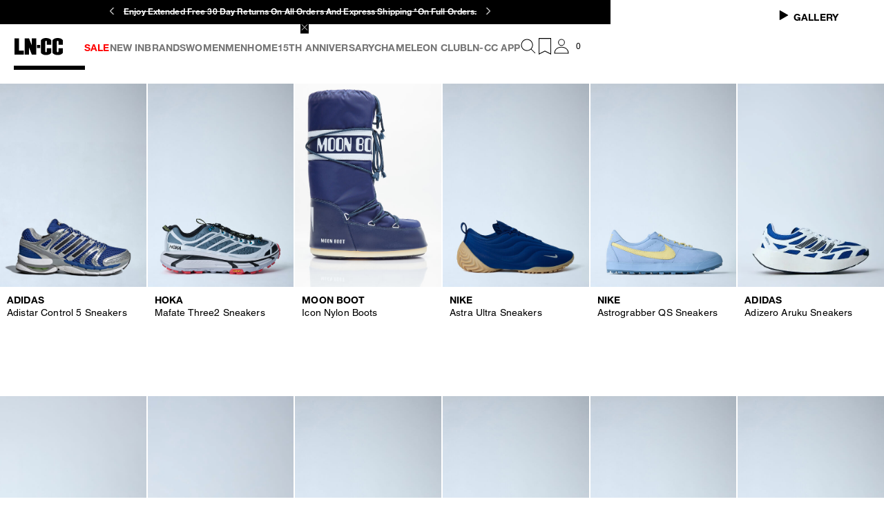

--- FILE ---
content_type: application/javascript; charset=utf8
request_url: https://www.ln-cc.com/mobify/bundle/13047/runtime.js
body_size: 3740
content:
(()=>{"use strict";var e,t,r,a,o,c,d,n,f,i={},u={};function p(e){var t=u[e];if(void 0!==t)return t.exports;var r=u[e]={id:e,loaded:!1,exports:{}};return i[e].call(r.exports,r,r.exports,p),r.loaded=!0,r.exports}p.m=i,p.amdD=function(){throw new Error("define cannot be used indirect")},p.amdO={},e="function"==typeof Symbol?Symbol("webpack queues"):"__webpack_queues__",t="function"==typeof Symbol?Symbol("webpack exports"):"__webpack_exports__",r="function"==typeof Symbol?Symbol("webpack error"):"__webpack_error__",a=e=>{e&&e.d<1&&(e.d=1,e.forEach((e=>e.r--)),e.forEach((e=>e.r--?e.r++:e())))},p.a=(o,c,d)=>{var n;d&&((n=[]).d=-1);var f,i,u,p=new Set,s=o.exports,l=new Promise(((e,t)=>{u=t,i=e}));l[t]=s,l[e]=e=>(n&&e(n),p.forEach(e),l.catch((e=>{}))),o.exports=l,c((o=>{var c;f=(o=>o.map((o=>{if(null!==o&&"object"==typeof o){if(o[e])return o;if(o.then){var c=[];c.d=0,o.then((e=>{d[t]=e,a(c)}),(e=>{d[r]=e,a(c)}));var d={};return d[e]=e=>e(c),d}}var n={};return n[e]=e=>{},n[t]=o,n})))(o);var d=()=>f.map((e=>{if(e[r])throw e[r];return e[t]})),i=new Promise((t=>{(c=()=>t(d)).r=0;var r=e=>e!==n&&!p.has(e)&&(p.add(e),e&&!e.d&&(c.r++,e.push(c)));f.map((t=>t[e](r)))}));return c.r?i:d()}),(e=>(e?u(l[r]=e):i(s),a(n)))),n&&n.d<0&&(n.d=0)},o=[],p.O=(e,t,r,a)=>{if(!t){var c=1/0;for(i=0;i<o.length;i++){for(var[t,r,a]=o[i],d=!0,n=0;n<t.length;n++)(!1&a||c>=a)&&Object.keys(p.O).every((e=>p.O[e](t[n])))?t.splice(n--,1):(d=!1,a<c&&(c=a));if(d){o.splice(i--,1);var f=r();void 0!==f&&(e=f)}}return e}a=a||0;for(var i=o.length;i>0&&o[i-1][2]>a;i--)o[i]=o[i-1];o[i]=[t,r,a]},p.F={},p.E=e=>{Object.keys(p.F).map((t=>{p.F[t](e)}))},p.n=e=>{var t=e&&e.__esModule?()=>e.default:()=>e;return p.d(t,{a:t}),t},d=Object.getPrototypeOf?e=>Object.getPrototypeOf(e):e=>e.__proto__,p.t=function(e,t){if(1&t&&(e=this(e)),8&t)return e;if("object"==typeof e&&e){if(4&t&&e.__esModule)return e;if(16&t&&"function"==typeof e.then)return e}var r=Object.create(null);p.r(r);var a={};c=c||[null,d({}),d([]),d(d)];for(var o=2&t&&e;"object"==typeof o&&!~c.indexOf(o);o=d(o))Object.getOwnPropertyNames(o).forEach((t=>a[t]=()=>e[t]));return a.default=()=>e,p.d(r,a),r},p.d=(e,t)=>{for(var r in t)p.o(t,r)&&!p.o(e,r)&&Object.defineProperty(e,r,{enumerable:!0,get:t[r]})},p.f={},p.e=e=>Promise.all(Object.keys(p.f).reduce(((t,r)=>(p.f[r](e,t),t)),[])),p.u=e=>(({292:"CountryRedirectPopup",400:"AddPaymentCardPopup",476:"WishlistFlyout",679:"sitemap",728:"payments",788:"QuickSearchFlyout",908:"custom-bundle.rctabs",1049:"return-order",1312:"ResetPasswordInfoPopup",1360:"custom-bundle.plyr",1440:"LoyaltyDetailsPopup",1588:"wishlist",1776:"track-order",1788:"SizeSelectorFlyout",1956:"AddressBookPopup",2576:"Subcomponents-GiftCertificatePreview",2748:"addresses",3160:"personal-data",3238:"page-not-found",3252:"gift-certificate",3612:"ProductBannedPopup",3620:"product-detail",3972:"gift-certificate-purchase",4244:"pages-product-detail-ProductDetailApi",4276:"AddressPopup",4396:"PopupWorldPayThreeDS",4424:"splash-page",4456:"store-credit",4560:"NewsletterPopup",4704:"custom-bundle.reactDatePicker",4792:"ImageWithContentPopup",4836:"MinicartFlyout",5256:"loyalty",5328:"NotifyMePopup",5896:"oauth-reentry",6136:"GiftCertificateTermsOfUsePopup",6322:"CarouselSwiper",6536:"SavedPaymentCardPopup",6692:"LoginFlyout",6712:"api-router",6744:"EditProfilePopup",7054:"myaccount",7092:"NewPasswordPopup",7232:"refinements",7256:"orders",7856:"SizeGuideFlyout",8348:"RemoveItemPopup",8952:"nl-unsubscribe",9104:"csc",9544:"npc",9546:"custom-bundle.popper",9644:"pages-clp"}[e]||e)+".js"),p.miniCssF=e=>e+"_"+({292:"CountryRedirectPopup",400:"AddPaymentCardPopup",476:"WishlistFlyout",679:"sitemap",788:"QuickSearchFlyout",1049:"return-order",1312:"ResetPasswordInfoPopup",1440:"LoyaltyDetailsPopup",1588:"wishlist",1776:"track-order",1788:"SizeSelectorFlyout",1956:"AddressBookPopup",2576:"Subcomponents-GiftCertificatePreview",3252:"gift-certificate",3612:"ProductBannedPopup",3972:"gift-certificate-purchase",4276:"AddressPopup",4396:"PopupWorldPayThreeDS",4424:"splash-page",4560:"NewsletterPopup",4792:"ImageWithContentPopup",4836:"MinicartFlyout",5328:"NotifyMePopup",6136:"GiftCertificateTermsOfUsePopup",6322:"CarouselSwiper",6536:"SavedPaymentCardPopup",6692:"LoginFlyout",6744:"EditProfilePopup",7054:"myaccount",7092:"NewPasswordPopup",7232:"refinements",7256:"orders",7856:"SizeGuideFlyout",8348:"RemoveItemPopup",8952:"nl-unsubscribe",9104:"csc",9544:"npc",9644:"pages-clp"}[e]||e)+"_"+{292:"9e7f357eef09ad69f658",400:"0b69e592388f840da3c5",476:"c9a5c7649c8c42b38002",679:"bd212bc725277205ab43",788:"6d7bdfb4b0831be512dc",1049:"58104362df0011ea0c68",1128:"4ba975f7757a9552a6ae",1312:"e1e88b2366e178f1dabd",1440:"a9e214a8ddb36af85b37",1588:"3d16f6d3a9670e37782c",1776:"0b563d77f79fe4fb86c3",1788:"153375b7fb0649ad6218",1828:"af63823ca96833727393",1912:"d1637bb92b8fd869c948",1956:"1136d5e763b4cec15336",2576:"3c7ab932c6b5e2c3f01e",2706:"743c626975607826c31c",3252:"624954a2cf21f78ee08a",3464:"3cf16d060ae5afab8eed",3612:"935c8793edf0c854e8cd",3972:"ffb5a3aaa067bca490df",4276:"2024117e813bcf95a7f5",4396:"faf3c2f60fffcec79c2e",4424:"3e73e8f23e1a68a05940",4472:"971840a3de1f15081e14",4560:"f5e95c2efd2a710ab0b0",4792:"7fa0fc7e3efe95b4b8fb",4796:"8870072d96ec1390a72b",4836:"40887726da1430c7bc50",5104:"7dc49f01834c05078fbf",5136:"7669f970baa3a2ad98a8",5264:"49bdb135cefaed373aa8",5328:"761516b386c2a688241b",5624:"f65bfe1ccbcbcc922ccb",5676:"ab09b2746dae56e5076d",5928:"a9f5f7b8c36ee5c715be",5932:"53aa2c26765739b4bc88",6124:"6fa945f6d584904147a3",6136:"538b6906710173c4ca94",6322:"3b3873525cc62d143087",6408:"9245d4dde3bb5e3e973b",6536:"67405f138f725943d394",6692:"662c3369be19f7f95023",6744:"fd5c83d2bf23bfc1067b",7054:"9e4c1f9cede01ba4e9c8",7088:"4a72d5fe665d51ba93c6",7092:"0302996a3c1fd63bb81a",7232:"23220e97a0aa6851b074",7256:"156b3db7053b0d5011cf",7320:"24971c8d4e6e7039b41c",7856:"5db21332593a8b961ae5",8296:"f6ceda317ad6ff54e533",8348:"7287a1f725c7d6002616",8396:"d157524fdc597d690c33",8844:"eeb9fd30c73510af4abc",8912:"444e78704241d3b5c6c6",8952:"edaba23f1bc5e73621d3",9104:"dd15e022e6010721b796",9544:"883ffff0ba6edf6c9088",9572:"98d6a97b5217b8cd3e4f",9644:"e64d7c6b8384b832b6ba"}[e]+".css",p.g=function(){if("object"==typeof globalThis)return globalThis;try{return this||new Function("return this")()}catch(e){if("object"==typeof window)return window}}(),p.o=(e,t)=>Object.prototype.hasOwnProperty.call(e,t),n={},f="pwa_lncc:",p.l=(e,t,r,a)=>{if(n[e])n[e].push(t);else{var o,c;if(void 0!==r)for(var d=document.getElementsByTagName("script"),i=0;i<d.length;i++){var u=d[i];if(u.getAttribute("src")==e||u.getAttribute("data-webpack")==f+r){o=u;break}}o||(c=!0,(o=document.createElement("script")).charset="utf-8",o.timeout=120,p.nc&&o.setAttribute("nonce",p.nc),o.setAttribute("data-webpack",f+r),o.src=e),n[e]=[t];var s=(t,r)=>{o.onerror=o.onload=null,clearTimeout(l);var a=n[e];if(delete n[e],o.parentNode&&o.parentNode.removeChild(o),a&&a.forEach((e=>e(r))),t)return t(r)},l=setTimeout(s.bind(null,void 0,{type:"timeout",target:o}),12e4);o.onerror=s.bind(null,o.onerror),o.onload=s.bind(null,o.onload),c&&document.head.appendChild(o)}},p.r=e=>{"undefined"!=typeof Symbol&&Symbol.toStringTag&&Object.defineProperty(e,Symbol.toStringTag,{value:"Module"}),Object.defineProperty(e,"__esModule",{value:!0})},p.nmd=e=>(e.paths=[],e.children||(e.children=[]),e),p.p="",(()=>{if("undefined"!=typeof document){var e={2688:0};p.f.miniCss=(t,r)=>{e[t]?r.push(e[t]):0!==e[t]&&{292:1,400:1,476:1,679:1,788:1,1049:1,1128:1,1312:1,1440:1,1588:1,1776:1,1788:1,1828:1,1912:1,1956:1,2576:1,2706:1,3252:1,3464:1,3612:1,3972:1,4276:1,4396:1,4424:1,4472:1,4560:1,4792:1,4796:1,4836:1,5104:1,5136:1,5264:1,5328:1,5624:1,5676:1,5928:1,5932:1,6124:1,6136:1,6322:1,6408:1,6536:1,6692:1,6744:1,7054:1,7088:1,7092:1,7232:1,7256:1,7320:1,7856:1,8296:1,8348:1,8396:1,8844:1,8912:1,8952:1,9104:1,9544:1,9572:1,9644:1}[t]&&r.push(e[t]=(e=>new Promise(((t,r)=>{var a=p.miniCssF(e),o=p.p+a;if(((e,t)=>{for(var r=document.getElementsByTagName("link"),a=0;a<r.length;a++){var o=(d=r[a]).getAttribute("data-href")||d.getAttribute("href");if("stylesheet"===d.rel&&(o===e||o===t))return d}var c=document.getElementsByTagName("style");for(a=0;a<c.length;a++){var d;if((o=(d=c[a]).getAttribute("data-href"))===e||o===t)return d}})(a,o))return t();((e,t,r,a,o)=>{var c=document.createElement("link");c.rel="stylesheet",c.type="text/css",c.onerror=c.onload=r=>{if(c.onerror=c.onload=null,"load"===r.type)a();else{var d=r&&r.type,n=r&&r.target&&r.target.href||t,f=new Error("Loading CSS chunk "+e+" failed.\n("+d+": "+n+")");f.name="ChunkLoadError",f.code="CSS_CHUNK_LOAD_FAILED",f.type=d,f.request=n,c.parentNode&&c.parentNode.removeChild(c),o(f)}},c.href=t,document.head.appendChild(c)})(e,o,0,t,r)})))(t).then((()=>{e[t]=0}),(r=>{throw delete e[t],r})))}}})(),(()=>{var e={2688:0};p.f.j=(t,r)=>{var a=p.o(e,t)?e[t]:void 0;if(0!==a)if(a)r.push(a[2]);else if(2688!=t){var o=new Promise(((r,o)=>a=e[t]=[r,o]));r.push(a[2]=o);var c=p.p+p.u(t),d=new Error;p.l(c,(r=>{if(p.o(e,t)&&(0!==(a=e[t])&&(e[t]=void 0),a)){var o=r&&("load"===r.type?"missing":r.type),c=r&&r.target&&r.target.src;d.message="Loading chunk "+t+" failed.\n("+o+": "+c+")",d.name="ChunkLoadError",d.type=o,d.request=c,a[1](d)}}),"chunk-"+t,t)}else e[t]=0},p.F.j=t=>{if((!p.o(e,t)||void 0===e[t])&&2688!=t){e[t]=null;var r=document.createElement("link");p.nc&&r.setAttribute("nonce",p.nc),r.rel="prefetch",r.as="script",r.href=p.p+p.u(t),document.head.appendChild(r)}},p.O.j=t=>0===e[t];var t=(t,r)=>{var a,o,[c,d,n]=r,f=0;if(c.some((t=>0!==e[t]))){for(a in d)p.o(d,a)&&(p.m[a]=d[a]);if(n)var i=n(p)}for(t&&t(r);f<c.length;f++)o=c[f],p.o(e,o)&&e[o]&&e[o][0](),e[o]=0;return p.O(i)},r=self.__LOADABLE_LOADED_CHUNKS__=self.__LOADABLE_LOADED_CHUNKS__||[];r.forEach(t.bind(null,0)),r.push=t.bind(null,r.push.bind(r))})()})();